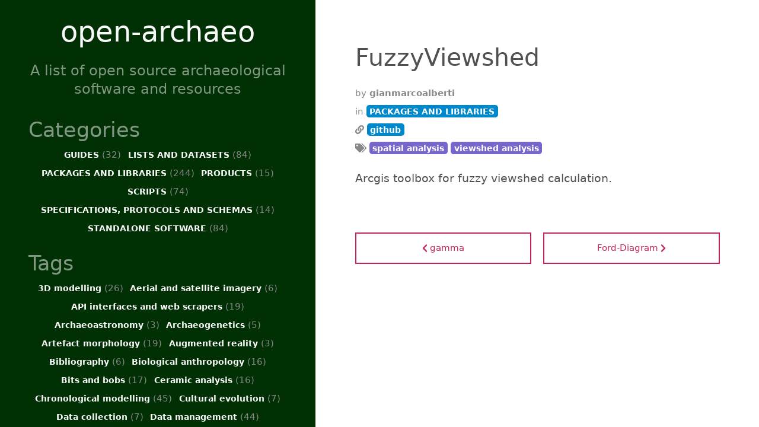

--- FILE ---
content_type: text/html; charset=utf-8
request_url: https://open-archaeo.info/post/fuzzyviewshed/
body_size: 3390
content:
<!doctype html><html lang=en><head><link href=https://gmpg.org/xfn/11 rel=profile><meta charset=utf-8><meta http-equiv=X-UA-Compatible content="IE=edge"><meta name=viewport content="width=device-width,initial-scale=1,maximum-scale=1"><meta name=generator content="Hugo 0.121.0"><title>FuzzyViewshed • open-archaeo</title>
<meta name=twitter:card content="summary"><meta name=twitter:title content="FuzzyViewshed"><meta name=twitter:description content="Arcgis toolbox for fuzzy viewshed calculation."><meta property="og:title" content="FuzzyViewshed"><meta property="og:description" content="Arcgis toolbox for fuzzy viewshed calculation."><meta property="og:type" content="article"><meta property="og:url" content="https://open-archaeo.info/post/fuzzyviewshed/"><meta property="article:section" content="post"><meta property="og:site_name" content="Title"><link rel=stylesheet href=https://cdnjs.cloudflare.com/ajax/libs/highlight.js/9.12.0/styles/github.min.css><link rel=stylesheet href=/scss/hyde-hyde.0e8a8b00b5b21fefbbf03e7c07ce206d91ea5b85fc542939c12b078f2f4e92de.css integrity="sha256-DoqLALWyH++78D58B84gbZHqW4X8VCk5wSsHjy9Okt4="><link rel=stylesheet href=/scss/print.2744dcbf8a0b2e74f8a50e4b34e5f441be7cf93cc7de27029121c6a09f9e77bc.css integrity="sha256-J0Tcv4oLLnT4pQ5LNOX0Qb58+TzH3icCkSHGoJ+ed7w=" media=print><link rel=stylesheet href=https://cdn.jsdelivr.net/gh/jpswalsh/academicons@1/css/academicons.min.css><link rel=stylesheet href=/css/custom.d18e24ca79a5ed85071e0272c25ad303c6f7cbe96e1d47f95f1e1332e87bf7ed.css integrity="sha256-0Y4kynml7YUHHgJywlrTA8b3y+luHUf5Xx4TMuh79+0="><!--[if lt IE 9]><script src=https://oss.maxcdn.com/html5shiv/3.7.3/html5shiv.min.js></script><script src=https://oss.maxcdn.com/respond/1.4.2/respond.min.js></script><![endif]--><link rel=apple-touch-icon-precomposed sizes=144x144 href=/apple-touch-icon-144-precomposed.png><link rel="shortcut icon" href=/favicon.png></head><body><div class=sidebar><div class=container><div class=sidebar-about><span class=site__title><a href=https://open-archaeo.info/>open-archaeo</a></span><p class=site__description>A list of open source archaeological software and resources</p></div><div class=collapsible-menu><input type=checkbox id=menuToggle>
<label for=menuToggle>open-archaeo</label><div class=menu-content><section class=sidebar-mainnav><ul class=sidebar-nav></ul></section><div class=sidebar-taxonomy><h2>Categories</h2><ul class=sidebar-nav><li><a href=https://open-archaeo.info/categories/guides/ title="Entries in category 'Guides'" class=badge>GUIDES&nbsp;<span class="taxonomy-count post__meta">(32)</span></a></li><li><a href=https://open-archaeo.info/categories/lists-and-datasets/ title="Entries in category 'Lists and datasets'" class=badge>LISTS AND DATASETS&nbsp;<span class="taxonomy-count post__meta">(84)</span></a></li><li><a href=https://open-archaeo.info/categories/packages-and-libraries/ title="Entries in category 'Packages and libraries'" class=badge>PACKAGES AND LIBRARIES&nbsp;<span class="taxonomy-count post__meta">(244)</span></a></li><li><a href=https://open-archaeo.info/categories/products/ title="Entries in category 'Products'" class=badge>PRODUCTS&nbsp;<span class="taxonomy-count post__meta">(15)</span></a></li><li><a href=https://open-archaeo.info/categories/scripts/ title="Entries in category 'Scripts'" class=badge>SCRIPTS&nbsp;<span class="taxonomy-count post__meta">(74)</span></a></li><li><a href=https://open-archaeo.info/categories/specifications-protocols-and-schemas/ title="Entries in category 'Specifications, protocols and schemas'" class=badge>SPECIFICATIONS, PROTOCOLS AND SCHEMAS&nbsp;<span class="taxonomy-count post__meta">(14)</span></a></li><li><a href=https://open-archaeo.info/categories/standalone-software/ title="Entries in category 'Standalone software'" class=badge>STANDALONE SOFTWARE&nbsp;<span class="taxonomy-count post__meta">(84)</span></a></li></ul></div><div class=sidebar-taxonomy><h2>Tags</h2><ul class=sidebar-nav><li><a href=https://open-archaeo.info/tags/3d-modelling/ title="Entries tagged '3D modelling'" class=badge>3D modelling&nbsp;<span class="taxonomy-count post__meta">(26)</span></a></li><li><a href=https://open-archaeo.info/tags/aerial-and-satellite-imagery/ title="Entries tagged 'Aerial and satellite imagery'" class=badge>Aerial and satellite imagery&nbsp;<span class="taxonomy-count post__meta">(6)</span></a></li><li><a href=https://open-archaeo.info/tags/api-interfaces-and-web-scrapers/ title="Entries tagged 'API interfaces and web scrapers'" class=badge>API interfaces and web scrapers&nbsp;<span class="taxonomy-count post__meta">(19)</span></a></li><li><a href=https://open-archaeo.info/tags/archaeoastronomy/ title="Entries tagged 'Archaeoastronomy'" class=badge>Archaeoastronomy&nbsp;<span class="taxonomy-count post__meta">(3)</span></a></li><li><a href=https://open-archaeo.info/tags/archaeogenetics/ title="Entries tagged 'Archaeogenetics'" class=badge>Archaeogenetics&nbsp;<span class="taxonomy-count post__meta">(5)</span></a></li><li><a href=https://open-archaeo.info/tags/artefact-morphology/ title="Entries tagged 'Artefact morphology'" class=badge>Artefact morphology&nbsp;<span class="taxonomy-count post__meta">(19)</span></a></li><li><a href=https://open-archaeo.info/tags/augmented-reality/ title="Entries tagged 'Augmented reality'" class=badge>Augmented reality&nbsp;<span class="taxonomy-count post__meta">(3)</span></a></li><li><a href=https://open-archaeo.info/tags/bibliography/ title="Entries tagged 'Bibliography'" class=badge>Bibliography&nbsp;<span class="taxonomy-count post__meta">(6)</span></a></li><li><a href=https://open-archaeo.info/tags/biological-anthropology/ title="Entries tagged 'Biological anthropology'" class=badge>Biological anthropology&nbsp;<span class="taxonomy-count post__meta">(16)</span></a></li><li><a href=https://open-archaeo.info/tags/bits-and-bobs/ title="Entries tagged 'Bits and bobs'" class=badge>Bits and bobs&nbsp;<span class="taxonomy-count post__meta">(17)</span></a></li><li><a href=https://open-archaeo.info/tags/ceramic-analysis/ title="Entries tagged 'Ceramic analysis'" class=badge>Ceramic analysis&nbsp;<span class="taxonomy-count post__meta">(16)</span></a></li><li><a href=https://open-archaeo.info/tags/chronological-modelling/ title="Entries tagged 'Chronological modelling'" class=badge>Chronological modelling&nbsp;<span class="taxonomy-count post__meta">(45)</span></a></li><li><a href=https://open-archaeo.info/tags/cultural-evolution/ title="Entries tagged 'Cultural evolution'" class=badge>Cultural evolution&nbsp;<span class="taxonomy-count post__meta">(7)</span></a></li><li><a href=https://open-archaeo.info/tags/data-collection/ title="Entries tagged 'Data collection'" class=badge>Data collection&nbsp;<span class="taxonomy-count post__meta">(7)</span></a></li><li><a href=https://open-archaeo.info/tags/data-management/ title="Entries tagged 'Data management'" class=badge>Data management&nbsp;<span class="taxonomy-count post__meta">(44)</span></a></li><li><a href=https://open-archaeo.info/tags/datasets/ title="Entries tagged 'Datasets'" class=badge>Datasets&nbsp;<span class="taxonomy-count post__meta">(50)</span></a></li><li><a href=https://open-archaeo.info/tags/dendrochronology/ title="Entries tagged 'Dendrochronology'" class=badge>Dendrochronology&nbsp;<span class="taxonomy-count post__meta">(6)</span></a></li><li><a href=https://open-archaeo.info/tags/diagrams-and-visualizations/ title="Entries tagged 'Diagrams and visualizations'" class=badge>Diagrams and visualizations&nbsp;<span class="taxonomy-count post__meta">(19)</span></a></li><li><a href=https://open-archaeo.info/tags/drivers-and-io/ title="Entries tagged 'Drivers and IO'" class=badge>Drivers and IO&nbsp;<span class="taxonomy-count post__meta">(13)</span></a></li><li><a href=https://open-archaeo.info/tags/drones/ title="Entries tagged 'Drones'" class=badge>Drones&nbsp;<span class="taxonomy-count post__meta">(2)</span></a></li><li><a href=https://open-archaeo.info/tags/educational-resources-and-practical-guides/ title="Entries tagged 'Educational resources and practical guides'" class=badge>Educational resources and practical guides&nbsp;<span class="taxonomy-count post__meta">(45)</span></a></li><li><a href=https://open-archaeo.info/tags/ethics-and-professional-development/ title="Entries tagged 'Ethics and professional development'" class=badge>Ethics and professional development&nbsp;<span class="taxonomy-count post__meta">(4)</span></a></li><li><a href=https://open-archaeo.info/tags/games/ title="Entries tagged 'Games'" class=badge>Games&nbsp;<span class="taxonomy-count post__meta">(4)</span></a></li><li><a href=https://open-archaeo.info/tags/geoarchaeology/ title="Entries tagged 'Geoarchaeology'" class=badge>Geoarchaeology&nbsp;<span class="taxonomy-count post__meta">(4)</span></a></li><li><a href=https://open-archaeo.info/tags/geophysical-survey/ title="Entries tagged 'Geophysical survey'" class=badge>Geophysical survey&nbsp;<span class="taxonomy-count post__meta">(5)</span></a></li><li><a href=https://open-archaeo.info/tags/harris-matrix/ title="Entries tagged 'Harris matrix'" class=badge>Harris matrix&nbsp;<span class="taxonomy-count post__meta">(8)</span></a></li><li><a href=https://open-archaeo.info/tags/harrix-matrix/ title="Entries tagged 'Harrix matrix'" class=badge>Harrix matrix&nbsp;<span class="taxonomy-count post__meta">(2)</span></a></li><li><a href=https://open-archaeo.info/tags/iconography/ title="Entries tagged 'Iconography'" class=badge>Iconography&nbsp;<span class="taxonomy-count post__meta">(5)</span></a></li><li><a href=https://open-archaeo.info/tags/instrumental-neutron-activation-analysis/ title="Entries tagged 'Instrumental Neutron activation analysis'" class=badge>Instrumental Neutron activation analysis&nbsp;<span class="taxonomy-count post__meta">(3)</span></a></li><li><a href=https://open-archaeo.info/tags/lidar/ title="Entries tagged 'LiDAR'" class=badge>LiDAR&nbsp;<span class="taxonomy-count post__meta">(2)</span></a></li><li><a href=https://open-archaeo.info/tags/lists/ title="Entries tagged 'Lists'" class=badge>Lists&nbsp;<span class="taxonomy-count post__meta">(24)</span></a></li><li><a href=https://open-archaeo.info/tags/literary-analysis-and-epigraphy/ title="Entries tagged 'Literary analysis and epigraphy'" class=badge>Literary analysis and epigraphy&nbsp;<span class="taxonomy-count post__meta">(8)</span></a></li><li><a href=https://open-archaeo.info/tags/lithic-analysis/ title="Entries tagged 'Lithic analysis'" class=badge>Lithic analysis&nbsp;<span class="taxonomy-count post__meta">(1)</span></a></li><li><a href=https://open-archaeo.info/tags/luminescence-dating/ title="Entries tagged 'Luminescence dating'" class=badge>Luminescence dating&nbsp;<span class="taxonomy-count post__meta">(13)</span></a></li><li><a href=https://open-archaeo.info/tags/machine-learning/ title="Entries tagged 'Machine learning'" class=badge>Machine learning&nbsp;<span class="taxonomy-count post__meta">(10)</span></a></li><li><a href=https://open-archaeo.info/tags/museums/ title="Entries tagged 'Museums'" class=badge>Museums&nbsp;<span class="taxonomy-count post__meta">(2)</span></a></li><li><a href=https://open-archaeo.info/tags/network-analysis/ title="Entries tagged 'Network analysis'" class=badge>Network analysis&nbsp;<span class="taxonomy-count post__meta">(1)</span></a></li><li><a href=https://open-archaeo.info/tags/palaeobotany/ title="Entries tagged 'Palaeobotany'" class=badge>Palaeobotany&nbsp;<span class="taxonomy-count post__meta">(14)</span></a></li><li><a href=https://open-archaeo.info/tags/palaeoclimate-modelling/ title="Entries tagged 'Palaeoclimate modelling'" class=badge>Palaeoclimate modelling&nbsp;<span class="taxonomy-count post__meta">(5)</span></a></li><li><a href=https://open-archaeo.info/tags/photogrammetry/ title="Entries tagged 'Photogrammetry'" class=badge>Photogrammetry&nbsp;<span class="taxonomy-count post__meta">(5)</span></a></li><li><a href=https://open-archaeo.info/tags/photography/ title="Entries tagged 'Photography'" class=badge>Photography&nbsp;<span class="taxonomy-count post__meta">(3)</span></a></li><li><a href=https://open-archaeo.info/tags/platforms-and-publications/ title="Entries tagged 'Platforms and publications'" class=badge>Platforms and publications&nbsp;<span class="taxonomy-count post__meta">(9)</span></a></li><li><a href=https://open-archaeo.info/tags/public-archaeology/ title="Entries tagged 'Public archaeology'" class=badge>Public archaeology&nbsp;<span class="taxonomy-count post__meta">(15)</span></a></li><li><a href=https://open-archaeo.info/tags/public-policy-and-civic-action/ title="Entries tagged 'Public policy and civic action'" class=badge>Public policy and civic action&nbsp;<span class="taxonomy-count post__meta">(2)</span></a></li><li><a href=https://open-archaeo.info/tags/radiocarbon-dating-calibration-and-sequencing/ title="Entries tagged 'Radiocarbon dating, calibration and sequencing'" class=badge>Radiocarbon dating, calibration and sequencing&nbsp;<span class="taxonomy-count post__meta">(46)</span></a></li><li><a href=https://open-archaeo.info/tags/schemas-and-ontologies/ title="Entries tagged 'Schemas and ontologies'" class=badge>Schemas and ontologies&nbsp;<span class="taxonomy-count post__meta">(23)</span></a></li><li><a href=https://open-archaeo.info/tags/seriation/ title="Entries tagged 'Seriation'" class=badge>Seriation&nbsp;<span class="taxonomy-count post__meta">(8)</span></a></li><li><a href=https://open-archaeo.info/tags/shape-recognition/ title="Entries tagged 'Shape recognition'" class=badge>Shape recognition&nbsp;<span class="taxonomy-count post__meta">(28)</span></a></li><li><a href=https://open-archaeo.info/tags/simulation/ title="Entries tagged 'Simulation'" class=badge>Simulation&nbsp;<span class="taxonomy-count post__meta">(13)</span></a></li><li><a href=https://open-archaeo.info/tags/site-mapping/ title="Entries tagged 'Site mapping'" class=badge>Site mapping&nbsp;<span class="taxonomy-count post__meta">(23)</span></a></li><li><a href=https://open-archaeo.info/tags/spatial-analysis/ title="Entries tagged 'Spatial analysis'" class=badge>Spatial analysis&nbsp;<span class="taxonomy-count post__meta">(34)</span></a></li><li><a href=https://open-archaeo.info/tags/stable-isotope-analysis/ title="Entries tagged 'Stable isotope analysis'" class=badge>Stable isotope analysis&nbsp;<span class="taxonomy-count post__meta">(9)</span></a></li><li><a href=https://open-archaeo.info/tags/statistical-analysis/ title="Entries tagged 'Statistical analysis'" class=badge>Statistical analysis&nbsp;<span class="taxonomy-count post__meta">(53)</span></a></li><li><a href=https://open-archaeo.info/tags/templates/ title="Entries tagged 'Templates'" class=badge>Templates&nbsp;<span class="taxonomy-count post__meta">(2)</span></a></li><li><a href=https://open-archaeo.info/tags/viewshed-analysis/ title="Entries tagged 'Viewshed analysis'" class=badge>Viewshed analysis&nbsp;<span class="taxonomy-count post__meta">(4)</span></a></li><li><a href=https://open-archaeo.info/tags/writing/ title="Entries tagged 'Writing'" class=badge>Writing&nbsp;<span class="taxonomy-count post__meta">(7)</span></a></li><li><a href=https://open-archaeo.info/tags/x-ray-fluorescence/ title="Entries tagged 'X-Ray Fluorescence'" class=badge>X-Ray Fluorescence&nbsp;<span class="taxonomy-count post__meta">(8)</span></a></li><li><a href=https://open-archaeo.info/tags/zooarchaeology/ title="Entries tagged 'Zooarchaeology'" class=badge>Zooarchaeology&nbsp;<span class="taxonomy-count post__meta">(18)</span></a></li></ul></div><section class=social><a href=https://github.com/zackbatist/open-archaeo rel=me><i class="fab fa-github fa-lg" aria-hidden=true></i></a></section></div></div><div class=copyright>Maintained by Zack Batist and Joe Roe<br>[<a href=https://github.com/zackbatist/open-archaeo>GitHub</a>]<br><br><a href=https://creativecommons.org/publicdomain/zero/1.0/>CC0 1.0</a></div><div class=builtwith>Built with <a href=https://gohugo.io>Hugo</a> ❤️ <a href=https://github.com/htr3n/hyde-hyde>hyde-hyde</a>.</div></div></div><div class="content container"><article><header><h1>FuzzyViewshed</h1><div class=post__meta>by
<strong>gianmarcoalberti</strong><br>in
<a class="badge badge-category" href=/categories/packages-and-libraries>PACKAGES AND LIBRARIES</a><br><i class="fas fa-link"></i>
<a class="badge badge-category" href=https://github.com/gianmarcoalberti/FuzzyViewshed>github</a><br><i class="fas fa-tags"></i>
<a class="badge badge-tag" href=/tags/spatial-analysis>spatial analysis</a>
<a class="badge badge-tag" href=/tags/viewshed-analysis>viewshed analysis</a><br></div></header><div class=post><p>Arcgis toolbox for fuzzy viewshed calculation.</p></div><div class="navigation navigation-single"><a href=/post/gamma/ class=navigation-prev><i aria-hidden=true class="fa fa-chevron-left"></i>
<span class=navigation-tittle>gamma</span>
</a><a href=/post/ford-diagram/ class=navigation-next><span class=navigation-tittle>Ford-Diagram</span>
<i aria-hidden=true class="fa fa-chevron-right"></i></a></div></article></div><script defer src=https://use.fontawesome.com/releases/v5.12.1/js/all.js integrity=sha384-ZbbbT1gw3joYkKRqh0kWyRp32UAvdqkpbLedQJSlnI8iLQcFVxaGyrOgOJiDQTTR crossorigin=anonymous></script><script src=https://cdnjs.cloudflare.com/ajax/libs/highlight.js/9.13.1/highlight.min.js></script><script type=text/javascript>hljs.initHighlightingOnLoad()</script></body></html>

--- FILE ---
content_type: text/css; charset=utf-8
request_url: https://open-archaeo.info/scss/hyde-hyde.0e8a8b00b5b21fefbbf03e7c07ce206d91ea5b85fc542939c12b078f2f4e92de.css
body_size: 2856
content:
*{-webkit-box-sizing:border-box;-moz-box-sizing:border-box;box-sizing:border-box}html,body{margin:0;padding:0}html{font-family:"IBM Plex Sans",system-ui,-apple-system,BlinkMacSystemFont,"Segoe UI","Roboto","Droid Sans","Ubuntu","Helvetica Neue",Helvetica,Arial,sans-serif,"Apple Color Emoji","Segoe UI Emoji","Segoe UI Symbol";font-size:17px;line-height:1.667em}@media (min-width: 38em){html{font-size:19px}}body{color:#515151;background-color:#fff;-webkit-text-size-adjust:100%;-ms-text-size-adjust:100%}a{color:#357d00;text-decoration:none}a:hover,a:focus{text-decoration:underline}a strong{color:inherit}img{display:block;max-width:100%;margin:0 0 1rem;border-radius:5px}table{margin-bottom:1rem;width:100%;font-size:85%;border:1px solid #e5e5e5;border-collapse:collapse}td,th{padding:.25rem .5rem;border:1px solid #e5e5e5}th{text-align:left}tbody tr:nth-child(odd) td,tbody tr:nth-child(odd) th{background-color:#f9f9f9}.container{max-width:38rem;padding-left:1.5rem;padding-right:1.5rem;margin-left:auto;margin-right:auto}footer{margin-bottom:2rem}.page,.post{margin-bottom:4em}.page li+li,.post li+li{margin-top:.25rem}.page-title,.post-title,.post-title a{color:#303030}.page-title,.post-title{margin-top:0}.post-date{display:block;margin-top:-.5rem;margin-bottom:1rem;color:#9a9a9a}.related{padding-top:2rem;padding-bottom:2rem;margin-bottom:2rem;border-top:1px solid #eee;border-bottom:1px solid #eee}.related-posts{padding-left:0;list-style:none}.related-posts h3{margin-top:0}.related-posts li small{font-size:75%;color:#999}.related-posts li a:hover{color:#268bd2;text-decoration:none}.related-posts li a:hover small{color:inherit}*{box-sizing:border-box}html{-webkit-text-size-adjust:100%;box-direction:normal;font-family:"IBM Plex Sans",system-ui,-apple-system,BlinkMacSystemFont,"Segoe UI","Roboto","Droid Sans","Ubuntu","Helvetica Neue",Helvetica,Arial,sans-serif,"Apple Color Emoji","Segoe UI Emoji","Segoe UI Symbol";font-size:17px;line-height:1.667em;font-weight:400}html,body{margin:0;padding:0}h1,h2,h3,h4{font-weight:400}h1{font-size:2.15rem;line-height:1.25;margin-bottom:1rem}h2{font-size:1.85rem;margin-bottom:.5rem}h3{font-size:1.5rem}h4{font-size:1.3rem}h5{font-size:1rem}figure{max-width:100%;margin:0;padding:0}.warning,.important,blockquote{padding:.8889rem;margin-top:1rem;margin-left:0px;margin-right:0px;border-left:6px solid;border-right:6px solid transparent;border-right-width:6px;border-right-style:solid;border-right-color:rgba(0,0,0,0) transparent;color:#7a7a7a}blockquote{background-color:#fafafa;border-left-color:#e6e6e6}.important{background-color:#fbf8e8;border-left-color:#fee450}.warning{background-color:#f2dbdc;border-left-color:#ae272f}kbd{font-family:"IBM Plex Sans",system-ui,-apple-system,BlinkMacSystemFont,"Segoe UI","Roboto","Droid Sans","Ubuntu","Helvetica Neue",Helvetica,Arial,sans-serif,"Apple Color Emoji","Segoe UI Emoji","Segoe UI Symbol";padding:2px 7px;border:1px solid #ccc;font-size:0.8em;line-height:1.4;background-color:#f3f3f3;color:#313131;box-shadow:0 0 0 rgba(0,0,0,0.2),0 0 0 2px #fff inset;border-radius:3px;display:inline-block;text-shadow:0 1px 0 #fff;white-space:nowrap}a{color:#357d00;text-decoration:none;word-wrap:break-word}a.sidebar-nav-item:hover{border-style:none;text-decoration:none}a.sidebar-nav-item:focus{border-style:none;text-decoration:none}a:focus{color:#004bb0;border-bottom:1px dotted #ccc;text-decoration:none;background:transparent;background-color:transparent;word-wrap:break-word}a:focus.tag{border-style:none;text-decoration:none}a:hover{color:#004bb0;border-bottom:1px dotted #ccc;text-decoration:none;background:transparent;background-color:transparent;word-wrap:break-word}a:hover.tag{border-style:none;text-decoration:none}a.tag{border-style:none;text-decoration:none}a.read-more-symbol{text-decoration:none;border-style:none;text-decoration:none}.content{padding-bottom:2rem;padding-top:2rem}.sidebar{background-color:#003004;color:#fff;color:rgba(255,255,255,0.5);padding:2rem 1rem;text-align:center}.sidebar a{color:#f9f9f9;border:none}.sidebar a:hover{color:#357d00}.sidebar a:focus{color:#357d00}.sidebar .sidebar-about{text-align:center}.sidebar .author-image{display:block;margin-top:4px}.sidebar-nav{text-align:left;list-style:none;margin-bottom:2rem;margin-top:2rem;padding-left:0;margin-left:1.5rem}.sidebar-nav-item{display:block;line-height:1.75}.sidebar-nav-item .active{font-weight:bold}.site__title{font-size:2.5rem;margin-bottom:0.5rem}.site__title a:hover{border:none}.site__description{font-size:1.285rem;font-weight:300}.social{text-align:center}.social a{padding:0 4px;border-style:none;text-decoration:none}.img--circle{border-radius:50%}.img--headshot{height:115px;width:115px}.img--caption{font-style:italic}.builtwith,.copyright{font-size:.7rem;line-height:1.1rem;text-align:center}.copyright{padding-top:1rem}.builtwith{padding-top:.2rem}.tags-header h3{margin-bottom:-1.5rem;text-align:left;color:#547f5c;margin-left:1.5rem}.section__title{font-size:2.15rem}.post-list__item{margin-bottom:3em}.item__title--big{display:block;font-size:1.785rem;line-height:1.25}.item__title--small{font-size:1rem}.item__date{color:#9a9a9a;display:block;font-size:1rem;margin-bottom:.2rem;margin-top:.2rem}.post__meta{font-size:.8rem;color:#878787;font-weight:300}.post__category{font-weight:bold}.post__tag{background:#eee;border-radius:2px;color:#606570;font-size:.667rem;font-weight:bold;padding:2px 6px}.post__title{background-image:-webkit-linear-gradient(left, #ff2c2c, #7a5e91);background-image:-moz-linear-gradient(left, #ff2c2c, #7a5e91);background-image:-ms-linear-gradient(left, #ff2c2c, #7a5e91);background-image:-o-linear-gradient(left, #ff2c2c, #7a5e91);background-image:linear-gradient(to right, #ff2c2c, #7a5e91);color:transparent;-webkit-background-clip:text;background-clip:text}.post__subtitle{display:block;font-size:1.5rem;font-style:italic;padding:0 0 1rem 0}#references li{font-size:0.9rem}pre{tab-size:2}pre code{white-space:pre-wrap}code{font-family:"SFMono-Regular","SF-Mono",Menlo,Monaco,Consolas,"Liberation Mono","Roboto Mono","Ubuntu Mono","Courier New",Courier,monospace;font-size:.9rem}code{padding:.1em .1em;color:#ab5979;border-radius:3px}a code{color:#357d00}.hljs{font-family:"SFMono-Regular","SF-Mono",Menlo,Monaco,Consolas,"Liberation Mono","Roboto Mono","Ubuntu Mono","Courier New",Courier,monospace;font-size:.8rem;line-height:1.667em;white-space:pre;border:1px solid #ddd;border-radius:4px}body .gist .gist-data{background-color:#fafafa}body .gist .highlight{background-color:transparent}body .gist td{border:none}ul.pagination{list-style:none}ul.pagination li.page-item{display:inline-block}ul.pagination li.page-item a{padding:0.05em 0.4em}ul.pagination li.page-item.active a{color:#c2255c;border-bottom:3px solid #c2255c}.navigation{max-width:calc(100% - 0px);margin:0 auto;margin-top:60px}.navigation a{font-size:0.8rem;display:flex;align-items:center;justify-content:center;padding:15px;color:#c2255c;border:2px solid #c2255c;line-height:1.25;text-transform:uppercase}.navigation a:hover{padding:14px;border-width:3px}.navigation a:nth-child(2){margin-top:10px}.navigation a:first-child:last-child{width:100%}.navigation .fa{font-size:0.8rem}.navigation .navigation-prev{text-align:left}.navigation .navigation-prev .fa{padding-right:10px}.navigation .navigation-prev .navigation-tittle{padding-left:4px}.navigation .navigation-next{text-align:right}.navigation .navigation-next .fa{padding-left:10px}.navigation .navigation-next .navigation-tittle{padding-right:4px}.navigation-single a{text-transform:none}.badge-category,a.badge-category{color:#fff !important;background-color:#0088cc}.badge-category:hover,.badge-category:focus,a.badge-category:hover,a.badge-category:focus{color:#0088cc !important;background:transparent;background-color:transparent;text-decoration:none;border-bottom:none}.badge-tag,a.badge-tag{color:#fff !important;background-color:#7766cc}.badge-tag:hover,.badge-tag:focus,a.badge-tag:hover,a.badge-tag:focus{color:#7766cc !important;background:transparent;background-color:transparent;text-decoration:none;border-bottom:none}.badge{display:inline-block;padding:0.25em 0.4em;font-size:0.75rem;font-weight:bold;line-height:1;text-align:center;white-space:nowrap;vertical-align:baseline;border-radius:0.25rem}.portfolio__content section{margin-bottom:1.765rem}.portfolio__featured-project{margin:0 0 1.765rem}.portfolio__featured-project img{margin:0 0 1rem;box-shadow:1px 1px #eee}.project__image{border:1px solid #eee;box-shadow:1px 1px #eee}.project__title{margin-top:1.765rem;letter-spacing:1px;font-size:1.85rem}.project__subtitle-small,.project__subtitle-big{font-style:italic;color:#778492;display:block;margin-top:0.5rem;margin:0 0 1rem}.project__subtitle-big{font-size:1.5rem}.project__subtitle-small{font-size:1.3rem}.project__featured-image{position:relative}.project__summary{margin-bottom:1.765rem;text-align:left}.divider{margin-bottom:3.5rem}.row-space{margin-bottom:1rem}.col-md-8,.col-sm-8,.col-md-4,.col-sm-4,.col-xs-12{min-height:1px;padding-left:15px;padding-right:15px;position:relative}.row{margin-left:-15px;margin-right:-15px}.col-xs-12{width:100%}.img-responsive{display:block;max-width:100%;height:auto}@media (min-width: 320px) and (max-width: 767px){html,body{font-size:17px}.sidebar li{padding:.1rem 0}.sidebar .container{padding-left:0;padding-right:0}.hidden-tablet{display:none}.sidebar-about,.copyright{display:none}.sidebar{margin:0;padding:0}.menu-content{padding:0 0 0 0px;max-height:0;overflow:hidden;margin-top:0}.collapsible-menu{padding:0px 0px}.collapsible-menu ul{list-style-type:none;padding:0}.collapsible-menu li{display:block}.collapsible-menu a{text-decoration:none;cursor:pointer}.collapsible-menu label{background:url(/img/menu-open.svg) no-repeat left center;background-position:1.5rem;display:block;cursor:pointer;color:#fff;padding:10px 0 10px 0px}input#menuToggle{display:none}input#menuToggle+label{font-weight:bold}input#menuToggle:checked+label{background-image:url(/img/menu-close.svg);background-position:1.5rem;color:#fff}input#menuToggle:checked~.menu-content{max-height:100% !important}.social{padding:1em 0 1em 0}}@media (min-width: 768px){html,body{font-size:17px}.sidebar{bottom:0;left:0;position:fixed;text-align:left;top:0;width:28rem}.sidebar-sticky{left:1rem;position:absolute;right:1rem;top:1rem}.content{margin-left:30rem;margin-right:2rem;max-width:100rem}.layout-reverse .sidebar{left:auto;right:0}.layout-reverse .content{margin-left:2rem;margin-right:30rem}.col-sm-8{width:66.66666667%}.project__title{margin-top:0.2rem}.navigation{display:flex;justify-content:space-between}.navigation a{width:calc(50% - 10px)}.navigation a:nth-child(2){margin-top:0}input#menuToggle,input#menuToggle+label{display:none}}@media (min-width: 992px){html,body{font-size:19px}.layout-reverse .content{margin-left:4rem;margin-right:22rem}.col-md-4{float:left;width:33.33333333%}.col-md-8{float:left;width:66.66666667%}.portfolio-container{width:68rem}}.element--center{display:block;margin-left:auto;margin-right:auto}.menu{background-color:#f3f3f3;color:#333;border-radius:2px;padding:1px 5px}.text-center{text-align:center}.pull-right{float:right}.draft{color:#999 !important}.theme-base-08 .sidebar{background-color:#ac4142}.theme-base-08 .content a{color:#ac4142}.theme-base-08 .related-posts li a:hover{color:#ac4142}.theme-base-09 .sidebar{background-color:#d28445}.theme-base-09 .content a{color:#d28445}.theme-base-09 .related-posts li a:hover{color:#d28445}.theme-base-0a .sidebar{background-color:#f4bf75}.theme-base-0a .content a{color:#f4bf75}.theme-base-0a .related-posts li a:hover{color:#f4bf75}.theme-base-0b .sidebar{background-color:#90a959}.theme-base-0b .content a{color:#90a959}.theme-base-0b .related-posts li a:hover{color:#90a959}.theme-base-0c .sidebar{background-color:#75b5aa}.theme-base-0c .content a{color:#75b5aa}.theme-base-0c .related-posts li a:hover{color:#75b5aa}.theme-base-0d .sidebar{background-color:#6a9fb5}.theme-base-0d .content a{color:#6a9fb5}.theme-base-0d .related-posts li a:hover{color:#6a9fb5}.theme-base-0e .sidebar{background-color:#aa759f}.theme-base-0e .content a{color:#aa759f}.theme-base-0e .related-posts li a:hover{color:#aa759f}.theme-base-0f .sidebar{background-color:#8f5536}.theme-base-0f .content a{color:#8f5536}.theme-base-0f .related-posts li a:hover{color:#8f5536}

/*# sourceMappingURL=hyde-hyde.css.map */

--- FILE ---
content_type: text/css; charset=utf-8
request_url: https://open-archaeo.info/scss/print.2744dcbf8a0b2e74f8a50e4b34e5f441be7cf93cc7de27029121c6a09f9e77bc.css
body_size: -229
content:
@page{margin:1cm !important}body{font-size:17px;line-height:1.3;background:#fff;color:#000}.content{margin:0 auto;width:100%;float:none;display:initial}.container{width:100%;float:none;display:initial;padding-left:1rem;padding-right:1rem;margin:0 auto}img{max-width:100%}blockquote,ul{margin:0}.sidebar{display:none !important}.navigation{display:none !important}.post__related{display:none !important}.gist-meta{display:none !important}#disqus_thread{display:none !important}

/*# sourceMappingURL=print.css.map */